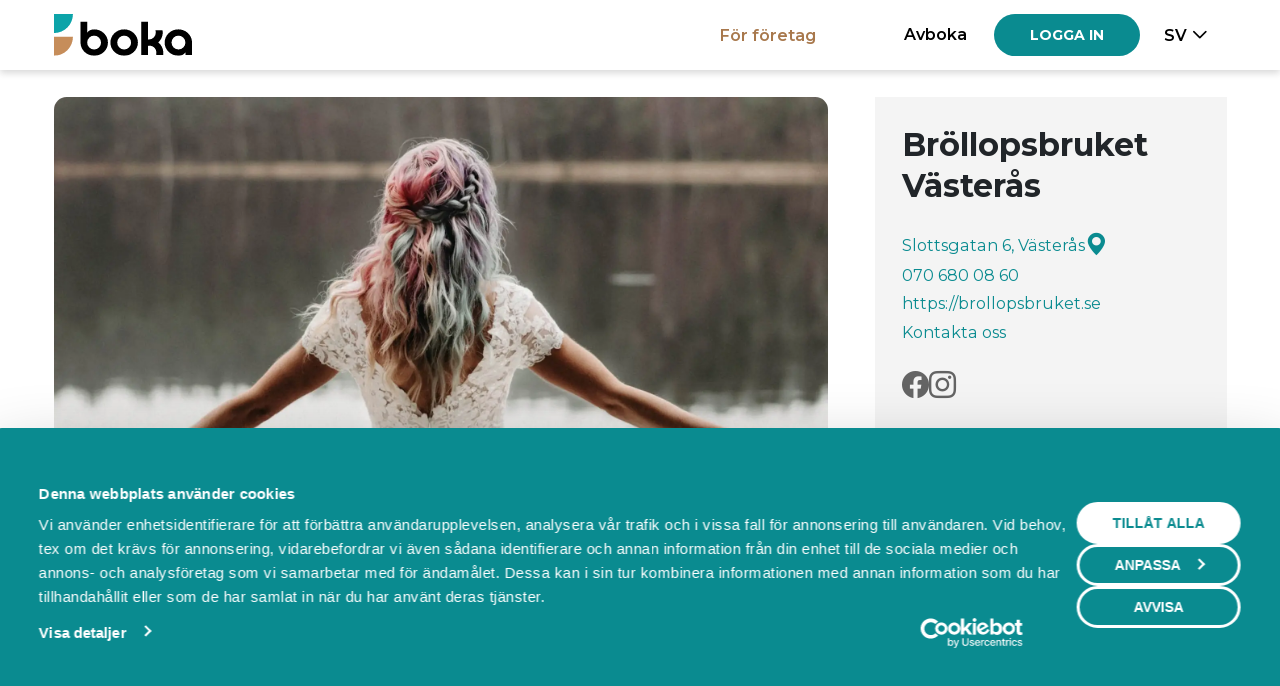

--- FILE ---
content_type: text/html; charset=utf-8
request_url: https://boka.se/brollopsbruketvasteras/
body_size: 12013
content:



<!DOCTYPE html>
<html lang="sv">
<head>
    <meta charset="utf-8"/>
    <meta name="viewport" content="width=device-width, initial-scale=1">

    <base href="/" />

    <link rel="apple-touch-icon" sizes="180x180" href="https://cdn.boka.se/cdn/WebImages/Boka3/favicons/apple-touch-icon.png">
    <link rel="icon" type="image/png" sizes="32x32" href="https://cdn.boka.se/cdn/WebImages/Boka3/favicons/favicon-32x32.png">
    <link rel="icon" type="image/png" sizes="16x16" href="https://cdn.boka.se/cdn/WebImages/Boka3/favicons/favicon-16x16.png">
    <link rel="manifest" href="https://cdn.boka.se/cdn/WebImages/Boka3/favicons/site.webmanifest">
    <link rel="mask-icon" href="https://cdn.boka.se/cdn/WebImages/Boka3/favicons/safari-pinned-tab.svg" color="#5bbad5">

    <link rel="preconnect" href="https://cdn.boka.se/cdn/">
    <link rel="preconnect" href="https://www.google.com">
    <link rel="preconnect" href="https://www.gstatic.com" crossorigin>
    <link rel="preconnect" href="https://www.googletagmanager.com">
    <link rel="preconnect" href="https://cdn.jsdelivr.net"/>
    <link href="https://fonts.googleapis.com/css2?family=Montserrat:ital,wght@0,400;0,500;0,600;0,700;0,900;1,400;1,500;1,600;1,700;1,900&display=swap" rel="stylesheet">
    <link rel="stylesheet" href="https://cdn.jsdelivr.net/npm/bootstrap-icons@1.11.0/font/bootstrap-icons.css">


    <meta name="viewport" content="width=device-width, height=device-height, initial-scale=1.0, maximum-scale=6.0, minimum-scale=0.5, minimal-ui"/>
    <meta name="viewport" content="width=device-width, initial-scale=1.0"/>
    <meta name="viewport" content="width=device-width"/>
    <meta http-equiv="X-UA-Compatible" content="IE=edge,chrome=1"/>
    <meta property="og:locale" content="sv_SE"/>
    <meta property="og:site_name" content="Boka.se"/>
    <meta property="og:type" content="website"/>

    <meta name="facebook-domain-verification" content="5hmeaikx7bl20fsuhbis2tfhmwodma"/>
    <meta name="fb:app_id" content="645907442112249"/>
    <meta name="apple-mobile-web-app-title" content="Boka.se"/>
    <meta name="application-name" content="Boka.se"/>

    <meta name="msapplication-TileColor" content="#2b5797"/>
    <meta name="theme-color" content="#ffffff"/>
    
    <!--Blazor:{"type":"server","prerenderId":"3a014eb0e9ad4f5ea61d5f6835cb9bad","key":{"locationHash":"77D12F14A8105320B1AAED6AE7E689DA0EC4483270A645E84079EAA0FFDF550D:0","formattedComponentKey":""},"sequence":0,"descriptor":"CfDJ8K9xpWxiCzxBo2nkzhtJaPQWKifSUvkWXzskYu\u002BgjoLUSBlZEUquy7mzX0sCld1JRZOzk5jwXQRM\u002BIWCp9jCFgHxhoq8kI8AUMM91dUrkkEIhOu6Ay2F6IQVz9Ai1R0DLWAV4bQKxfJN5F4y7D4\u002BZa5HxXmypUmYJxMDV2BpWuSFcaB7IvrGORZH\u002B1lrmjX5UpWOCkY8KMcZrsx9rMxRxlywebxwJExj47LytEdryrcpSB/Ne46Z/yZ89a4zPxWhpZoZZFZsL\u002BlX\u002BU5JfMbNZSN5UHPXHZVnJM90rIbPqBozUlNieE5BGPmMzu5yGlDEdj4tvPUEJGLZOTuf\u002BIQeIgQB5oiNui29XZ/zf478VxM49Kye2VZxHE3pfjFYgIdcf8dQC9bDNbFNN5RSt94spU62Df1lFNkqP0dsWg\u002B\u002BYgnrGEP8p152bGI0Ks9QrKc4gOvRaExcuiSbdqB7hnGxcHl3lkKhhfq3fuRNljN3hcA2PtnKu0XOVeFfUCQjjiV7v0EdtN946zuBCvfDGPA1xPz7gzU4uIHz2yWjvDJxDme9d4FilpmEvAE1pbUw8BA4TtObpPBFObg6PtkyVp8qNNc="}--><title>Boka hos Br&#xF6;llopsbruket V&#xE4;ster&#xE5;s i V&#xE4;ster&#xE5;s</title><meta name="description" content="Br&#xF6;llopsbruket &#xE4;r Sveriges st&#xF6;rsta kedja inom brudmode och erbjuder modern second hand ihop med helt nya brudkl&#xE4;nningar, samt m&#xE4;ngder av tillbeh&#xF6;r. &#xA;Med ett storleksspann mellan 34-54 och ett varierande utbud av brudkl&#xE4;nningar, hittar majoriteten av de som bes&#xF6;ker Br&#xF6;llopsbruket sin dr&#xF6;mkl&#xE4;nning.&#xA;&#xA;Br&#xF6;llopsbruket finns f&#xF6;rutom V&#xE4;ster&#xE5;s i Stockholm, Malm&#xF6;, Link&#xF6;ping, G&#xF6;teborg och Ume&#xE5;." b-9fh0ksedlg />
    <meta property="og:description" content="Br&#xF6;llopsbruket &#xE4;r Sveriges st&#xF6;rsta kedja inom brudmode och erbjuder modern second hand ihop med helt nya brudkl&#xE4;nningar, samt m&#xE4;ngder av tillbeh&#xF6;r. &#xA;Med ett storleksspann mellan 34-54 och ett varierande utbud av brudkl&#xE4;nningar, hittar majoriteten av de som bes&#xF6;ker Br&#xF6;llopsbruket sin dr&#xF6;mkl&#xE4;nning.&#xA;&#xA;Br&#xF6;llopsbruket finns f&#xF6;rutom V&#xE4;ster&#xE5;s i Stockholm, Malm&#xF6;, Link&#xF6;ping, G&#xF6;teborg och Ume&#xE5;." b-9fh0ksedlg />
    <meta name="keywords" content="Brudkl&#xE4;nning Br&#xF6;llopskl&#xE4;nning Br&#xF6;llopsbruket Bridal Weddingdress" b-9fh0ksedlg />
    <meta property="og:title" content="Boka hos Br&#xF6;llopsbruket V&#xE4;ster&#xE5;s i V&#xE4;ster&#xE5;s" b-9fh0ksedlg />
    <meta property="og:url" content="https://boka.se/brollopsbruketvasteras" b-9fh0ksedlg />
    <link rel="canonical" href="https://boka.se/brollopsbruketvasteras" b-9fh0ksedlg />
    <meta name="robots" content="all" b-9fh0ksedlg /><!--Blazor:{"prerenderId":"3a014eb0e9ad4f5ea61d5f6835cb9bad"}-->
    
    <link href="Boka.Web.styles.css?v=tRROGPgzw0MJn_VyZVAsPms8EsLOUqjuEAgJaECd4mw" rel="stylesheet">
    <link href="/bundles/css/site.css?v=P1tu4EIzSlVHlHaO_4BCQOXnNy2tk9_39geKGmRckwc" rel="stylesheet">
    <link href="/tailwind.css?v=h7At_MYSPQnnvxoLxfExUSKlXDncyRZ0eG1FE9olttc" rel="stylesheet">

    

    <script data-cookieconsent="ignore">
        window.dataLayer = window.dataLayer || [];
        function gtag() {
            dataLayer.push(arguments);
        }
        gtag("consent", "default", {
            ad_personalization: "denied",
            ad_storage: "denied",
            ad_user_data: "denied",
            analytics_storage: "denied",
            functionality_storage: "denied",
            personalization_storage: "denied",
            security_storage: "granted",
            wait_for_update: 500,
        });
        gtag("set", "ads_data_redaction", true);
        gtag("set", "url_passthrough", true);
    </script>
    <!-- Google Tag Manager -->
    <script data-cookieconsent="ignore">
        (function(w, d, s, l, i) {
            w[l] = w[l] || [];
            w[l].push({
                'gtm.start':
                    new Date().getTime(),
                event: 'gtm.js'
            });
            var f = d.getElementsByTagName(s)[0],
                j = d.createElement(s),
                dl = l != 'dataLayer' ? '&l=' + l : '';
            j.async = true;
            j.src =
                'https://www.googletagmanager.com/gtm.js?id=' + i + dl;
            f.parentNode.insertBefore(j, f);
        })(window, document, 'script', 'dataLayer', 'GTM-59SF32M');
    </script>
    <!-- End Google Tag Manager -->

    
<script id="Cookiebot" src="https://consent.cookiebot.com/uc.js" data-cbid="bf95221d-45c0-429a-b9bc-8316601dc30f" data-blockingmode="auto" data-consentmode-defaults="disabled" type="text/javascript"></script>


    
</head>


<body class="d-grid min-h-dvh grid-column-100">
    <!--Blazor:{"type":"server","prerenderId":"92a7f476c8c7405f965f44cec3625ee9","key":{"locationHash":"CE529CB31A9E862A81CFBC521D0BEECBA4F786CC2A47DF956882B593A55B0285:0","formattedComponentKey":""},"sequence":1,"descriptor":"CfDJ8K9xpWxiCzxBo2nkzhtJaPRhczY05USUzpgHCaMvqQ1BqtPNuixXYRVrpwEAQCFthsxtkcQ3hURnq6rb9UXuZYBbFWGQpBUA1EmCTnCE0\u002B6Dwy8SDVMuKdxuAvkH//XYwx3h\u002BiMAakZVzwmnb8suAI4BIOxYkZXtGCuRnju44cSBqNbfwecU5f2ufGh\u002B80FJlXyCP50LmheLX6BJQSke2Frny6zabr/6IvCV3W\u002BLa0RcXlwYLY60NOIrUC7Lzg1YpHzZa8pAU6uuakPcc3WtijzdXr5GSYo2fmMdhCzcZliT/Q1XIGwg1DHYBobyjYYeSPtEnsNsiPX/lJycahbuAcBCi7AJS2j18HPUMqQHAt27i\u002BAhj6\u002B7dX7G7Y0mUOuDRLfY22tGfZhD0qGtqSt5UbFEaCvTmmMjCo1k0BbuqCJZkl49Xuqm6IC/ZHryzxFcw\u002BQwS/vcGTMR6ZgIMg4sHcpPm/x7AHp/4utVoAi8zNGiYfyJSdhQGYH1mLlVOyCXSNeqawEZ4ovfqoYClhn0qF00dX7iLp1iHUNJova7Ze0C/GP9XVTPI\u002Bz9JQIW/bxPK85\u002BcAzg2TuTvde1HTsChRkhGgGcEbTjBocMeQE4V6Vn94HlrGCAVs7C2fza0ypcOjaCGoqqwFuAzLl95IAUPd1twXpQ\u002BxPm/atUL01k\u002BNkphQnAmnrW4Q8BQF\u002BEodtd/G73PE81W5Yp/BQPhbkhpgmwUc/kIwfoVNj8BF3aP2V7RwbP/KteXR/PfSjOjlf5cVNNiSw02A3yzoyeFhdZ8PkQ2arQwPMHHCxAN6SgDdadlbYc1o5WusIOG\u002BQKe6/JME4uuv54CGfO\u002B0Wlh\u002BrT96a9OfQvVcuHcjqwlDec5zoRfKWFAE8n69ZctMefiHCzZxTfBAxGfS\u002BOmt/PgL0FT\u002BIG1DPOttUJvO06U7klWmZ4\u002BJUUWfENQiGBBluZnAMl7HkGI0vRFSEpjMeyqt29XpDBWnAVHD4IPLCi05FSzBmItIK3ACbPfPAJOaEGRGWHDCDtqMcvl5s98w4oVIrjq3ZgXugfHmnzGS0vGp7r6a1RvhF/ddZ\u002BlEIecCS4z6RyUaRrLOgF9ZVHpfP6/h2OfAOdhU5/O8E7WlVCtDv3iRk4aUw2DKizZoFMJgZz2xTkGVS66XPU\u002BAfGABPam\u002BOeNuwpZzhSIDEdxYMCwUGr7OF9tFMK7kiHVfMn1/QB6A35uUdAzJMvi1wpqjCYqPlWAXRiZl/GZ2R2YCMbes2HWNbauK8AQT/J1\u002BTicWXV7dS94g=="}--><header><nav class="navbar fixed-top navbar-expand-lg navbar-set-height navbar-style mb-3 py-0"><div class="container-xl" style="flex-wrap: nowrap;"><div class="d-flex items-center"><a class="navbar-brand me-1" aria-label="Boka.se - Hem"><img class="navbar-boka-logo-height" src="data:image/svg&#x2B;xml;base64,PHN2ZyBpZD0iTGFnZXJfMSIgZGF0YS1uYW1lPSJMYWdlciAxIiB4bWxucz0iaHR0cDovL3d3dy53My5vcmcvMjAwMC9zdmciIHZpZXdCb3g9IjAgMCA3MjguODkgMjIwIj48ZGVmcz48c3R5bGU&#x2B;LmNscy0xe2ZpbGw6I2M2OGQ1YTt9LmNscy0ye2ZpbGw6IzBjYTRhOTt9PC9zdHlsZT48L2RlZnM&#x2B;[base64]&#x2B;[base64]" alt="" /></a></div>

                <div class="d-flex justify-content-end items-center"><a class="facts-heading-text burger-menu text-black hover:text-primary-700! openLoginCanvas me-3">Logga in</a><div class="burger-menu"><div class="nav-item me-md-3 me-0 btn-group"><div class="burger" data-bs-toggle="dropdown" data-bs-auto-close="outside"><div class="burger-line-1"></div>
    <div class="burger-line-2"></div></div>
        <ul class="dropdown-menu dropdown-menu-end mt-4 shadow-sm"><li><a class="dropdown-item text-end facts-heading-text hide-login-canvas show-cancel-booking-modal" role="button" rel="nofollow">Avboka</a></li><li><a class="dropdown-item text-end text-secondary facts-heading-text" href="https://bokningssystem.boka.se/" target="_blank">F&#xF6;r f&#xF6;retag</a></li><li class="dropstart-sm"><button class="dropdown-item dropdown-toggle text-uppercase text-end facts-heading-text" data-bs-toggle="dropdown">sv</button>
                <ul class="dropdown-menu dropdown-small dropdown-menu-end mt-2 mt-lg-4 shadow-sm dropdown-menu-right"><li><a class="dropdown-item text-end facts-heading-text text-capitalize" href="Home/SetLanguage?culture=sv&amp;returnUrl=https://boka.se/brollopsbruketvasteras/" rel="nofollow">Svenska</a></li><li><a class="dropdown-item text-end facts-heading-text text-capitalize" href="Home/SetLanguage?culture=en&amp;returnUrl=https://boka.se/brollopsbruketvasteras/" rel="nofollow">English</a></li></ul></li></ul></div></div></div>
                <div class="navbar-collapse collapse"><ul class="navbar-nav d-flex items-center justify-content-end container-fluid"><li class="nav-item ps-lg-0 me-lg-5 me-0"><a class="nav-link facts-heading-text special" href="https://bokningssystem.boka.se/" target="_blank">F&#xF6;r f&#xF6;retag</a></li><li class="nav-item me-md-3 me-0"><a class="nav-link facts-heading-text text-center hide-login-canvas show-cancel-booking-modal text-black hover:text-primary-700!" tabindex="0" role="button" rel="nofollow">Avboka</a></li><li class="nav-item me-md-3 me-0"><button type="button" class="btn btn-primary button-text openLoginCanvas "><span>Logga in</span></button></li><li class="nav-item btn-group"><button class="language-picker-button facts-heading-text text-uppercase dropdown-toggle py-2" type="button" data-bs-toggle="dropdown">sv</button>
            <ul class="dropdown-menu dropdown-small dropdown-menu-end mt-2 mt-lg-4 shadow-sm dropdown-menu-right"><li><a class="dropdown-item text-end facts-heading-text text-capitalize" href="Home/SetLanguage?culture=sv&amp;returnUrl=https://boka.se/brollopsbruketvasteras/" rel="nofollow">Svenska</a></li><li><a class="dropdown-item text-end facts-heading-text text-capitalize" href="Home/SetLanguage?culture=en&amp;returnUrl=https://boka.se/brollopsbruketvasteras/" rel="nofollow">English</a></li></ul></li></ul></div></div></nav></header><main class="below-navbar pb-0">

<div class="company-page container-xl d-grid py-4 grid-column-100&#xD;&#xA;grid-sidebar-desktop-right"><div class="position-relative"><picture><source srcset="https://cdn.boka.se/cdn/NewCompanyImages/10936823-99d1-490f-b0b3-9ba1ceadeefa_l_fullhd.webp" type="image/webp" />
                <img src="https://cdn.boka.se/cdn/NewCompanyImages/10936823-99d1-490f-b0b3-9ba1ceadeefa_l_fullhd.jpg" class="d-block w-full rounded-2 header-image" width="800" loading="lazy" decoding="async" fetchpriority="high" importance="high" alt /></picture></div><section class="grid-sidebar basic-info-container d-grid gap-3 p-4 gap-4 background-neutral-light overflow-auto grid-column-100 custom-scroller"><h1 class="heading-2 text-break mb-0">Br&#xF6;llopsbruket V&#xE4;ster&#xE5;s</h1>
        <div class="d-grid gap-1 fs-16 grid-column-100 span-2-rows"><a class="d-flex gap-3 items-center" href="https://www.google.com/maps/search/?api=1&amp;query=Slottsgatan%206%2C%20V%C3%A4ster%C3%A5s" aria-label="Google maps - Slottsgatan 6, V&#xE4;ster&#xE5;s" target="_blank" rel="noopener nofollow">Slottsgatan 6, V&#xE4;ster&#xE5;s
                    <i class="bi bi-geo-alt-fill"></i></a><a class="max-content" href="tel:070 680 08 60">070 680 08 60</a><a class="max-content text-truncate mw-100" href="https://brollopsbruket.se" target="_blank" rel="noopener noreferrer nofollow">https://brollopsbruket.se</a><a class="max-content" href="https://boka.se/brollopsbruketvasteras/om#kontakt">Kontakta oss</a></div><div class="d-flex gap-4 social-media-icons"><a href="https://www.facebook.com/brollopsbruketvasteras" aria-label="Facebook" target="_blank" rel="noopener noreferrer nofollow"><i class="bi bi-facebook"></i></a><a href="https://www.instagram.com/brollopsbruket_vasteras/" aria-label="Instagram" target="_blank" rel="noopener noreferrer nofollow"><i class="bi bi-instagram"></i></a></div><div class="company-description"><div><p class="body-text white-space-pre-line mb-0">Br&#xF6;llopsbruket &#xE4;r Sveriges st&#xF6;rsta kedja inom brudmode och e...</p>
                        <a class="max-content" href="https://boka.se/brollopsbruketvasteras/om#content">L&#xE4;s mer</a></div></div><div class="logos flex gap-4 px-2 justify-evenly items-center "></div></section><div class="d-grid grid-auto-rows-max-content grid-column-100" id="content"><nav class="d-grid grid-flow-column gap-2 py-md-4 tabs" role="tablist" aria-label="Br&#xF6;llopsbruket V&#xE4;ster&#xE5;s"><div class="position-absolute tab-border" aria-hidden="true"></div><a class="heading-4 text-black hover:text-primary-700! text-center p-1 p-md-2 active" role="tab" aria-selected="true" href="brollopsbruketvasteras/">Boka</a><a class="heading-4 text-black hover:text-primary-700! text-center p-1 p-md-2 font-medium" role="tab" aria-selected="false" href="brollopsbruketvasteras/events">Events</a><a class="heading-4 text-black hover:text-primary-700! text-center p-1 p-md-2 font-medium" role="tab" aria-selected="false" href="brollopsbruketvasteras/om">Om oss</a></nav>
              
        
            <div class="d-grid mt-3 gap-4 grid-column-100" b-9fh0ksedlg><h2 class="sr-only" b-9fh0ksedlg>Boka</h2><div class="d-flex gap-3 gap-md-4 justify-content-between items-center flex-wrap flex-sm-nowrap flex-md-wrap flex-lg-nowrap" b-9fh0ksedlg><nav class="d-flex flex-wrap items-center buttons-gap" aria-label="Kategorier" b-9fh0ksedlg><a class="anchor-link font-medium" href="https://boka.se/brollopsbruketvasteras#provning" b-9fh0ksedlg>Provning</a>
                                    <i class="horizontal-divider-dot text-primary-700" aria-hidden="true" b-9fh0ksedlg></i><a class="anchor-link font-medium" href="https://boka.se/brollopsbruketvasteras#skradderi" b-9fh0ksedlg>Skr&#xE4;dderi</a>
                                    <i class="horizontal-divider-dot text-primary-700" aria-hidden="true" b-9fh0ksedlg></i><a class="anchor-link font-medium" href="https://boka.se/brollopsbruketvasteras#tidsbokning" b-9fh0ksedlg>Tidsbokning</a>
                                    <i class="horizontal-divider-dot text-primary-700" aria-hidden="true" b-9fh0ksedlg></i></nav></div><section id="provning" class="d-grid gap-3 category expanded mb-3"><div class="d-flex justify-content-between items-center py-2 mw-100 overflow-hidden" role="button" tabindex="0" aria-expanded="true"><h3 class="text-truncate mw-100 mb-0">Provning</h3>
            <i class="bi mx-2 fs-20 bi-chevron-up"></i></div>
        <div class="d-grid gap-4 overflow-hidden grid-column-100 articles"><article class="d-grid article has-description "><h4 class="mw-100 mb-0 font-semibold text-truncate">Inspirations-provning 2027-brud</h4>

    <div class="d-grid grid-column-max-content-1fr article-info"><i class="bi bi-clock" aria-hidden="true"></i>
            <span>85 min</span><i class="bi bi-cash" aria-hidden="true"></i>
            <span>200,00 SEK inkl. moms</span></div><p class="sr-only">Gifter du dig 2027 &#xE4;r det inte riktigt dags att k&#xF6;pa dr&#xF6;mkl&#xE4;nningen &#xE4;n. Vill du &#xE4;nd&#xE5; p&#xE5;b&#xF6;rja din resa och g&#xF6;ra en inspirations-provning hos oss &#xE4;r det detta alternativ du ska v&#xE4;lja.</p><div class="d-grid buttons-gap article-buttons"><a class="btn btn-primary button-text " href="/brollopsbruketvasteras/boka/inspirations-provning-2027-brud?articleId=mze96ikr"><span>Boka</span></a><button type="button" class="btn btn-custom button-text btn-linkalike fs-16 px-3 text-center text-not-transformed "><span>Mer info</span></button></div></article><article class="d-grid article has-description "><h4 class="mw-100 mb-0 font-semibold text-truncate">Provning av brudkl&#xE4;nning</h4>

    <div class="d-grid grid-column-max-content-1fr article-info"><i class="bi bi-clock" aria-hidden="true"></i>
            <span>85 min</span><i class="bi bi-cash" aria-hidden="true"></i>
            <span>Ej angivet</span></div><p class="sr-only">Under v&#xE5;r standard provning f&#xE5;r du ta med dig upp till 4 smakr&#xE5;d.</p><div class="d-grid buttons-gap article-buttons"><a class="btn btn-primary button-text " href="/brollopsbruketvasteras/boka/provning-av-brudklanning?articleId=vdi6pqnk"><span>Boka</span></a><button type="button" class="btn btn-custom button-text btn-linkalike fs-16 px-3 text-center text-not-transformed "><span>Mer info</span></button></div></article><article class="d-grid article has-description "><h4 class="mw-100 mb-0 font-semibold text-truncate">Provning av brudkl&#xE4;nning - VIP</h4>

    <div class="d-grid grid-column-max-content-1fr article-info"><i class="bi bi-clock" aria-hidden="true"></i>
            <span>85 min</span><i class="bi bi-cash" aria-hidden="true"></i>
            <span>500,00 SEK inkl. moms</span></div><p class="sr-only">N&#xE4;r du bokar en VIP-provning f&#xE5;r du ta med dig upp till 6 smakr&#xE5;d. Vi bjuder p&#xE5; alkoholfritt bubbel och choklad till hela s&#xE4;llskapet, samt peppande skyltar f&#xF6;r s&#xE4;llskapen att h&#xE5;lla upp. Pris: 500:-</p><div class="d-grid buttons-gap article-buttons"><a class="btn btn-primary button-text " href="/brollopsbruketvasteras/boka/provning-av-brudklanning---vip?articleId=gawbf5hq"><span>Boka</span></a><button type="button" class="btn btn-custom button-text btn-linkalike fs-16 px-3 text-center text-not-transformed "><span>Mer info</span></button></div></article></div></section><section id="skradderi" class="d-grid gap-3 category expanded mb-3"><div class="d-flex justify-content-between items-center py-2 mw-100 overflow-hidden" role="button" tabindex="0" aria-expanded="true"><h3 class="text-truncate mw-100 mb-0">Skr&#xE4;dderi</h3>
            <i class="bi mx-2 fs-20 bi-chevron-up"></i></div>
        <div class="d-grid gap-4 overflow-hidden grid-column-100 articles"><article class="d-grid article has-description "><h4 class="mw-100 mb-0 font-semibold text-truncate">Skr&#xE4;dderi inprovning</h4>

    <div class="d-grid grid-column-max-content-1fr article-info"><i class="bi bi-clock" aria-hidden="true"></i>
            <span>30 min</span><i class="bi bi-cash" aria-hidden="true"></i>
            <span>Ej angivet</span></div><p class="sr-only">T&#xE4;nk p&#xE5; att ha en tid bokad f&#xF6;r skr&#xE4;dderi minst tre m&#xE5;nader innan br&#xF6;llopsdatum.&#xA;Ta med dig dina skor du t&#xE4;nkt b&#xE4;ra p&#xE5; br&#xF6;llopsdagen och ev. de underkl&#xE4;der du t&#xE4;nkt ha. Max 1 medf&#xF6;ljande smakr&#xE5;d.</p><div class="d-grid buttons-gap article-buttons"><a class="btn btn-primary button-text " href="/brollopsbruketvasteras/boka/skradderi-inprovning?articleId=urhrwajt"><span>Boka</span></a><button type="button" class="btn btn-custom button-text btn-linkalike fs-16 px-3 text-center text-not-transformed "><span>Mer info</span></button></div></article><article class="d-grid article  "><h4 class="mw-100 mb-0 font-semibold text-truncate">Skr&#xE4;dderi uth&#xE4;mtning</h4>

    <div class="d-grid grid-column-max-content-1fr article-info"><i class="bi bi-clock" aria-hidden="true"></i>
            <span>30 min</span><i class="bi bi-cash" aria-hidden="true"></i>
            <span>Ej angivet</span></div><div class="d-grid buttons-gap article-buttons"><a class="btn btn-primary button-text " href="/brollopsbruketvasteras/boka/skradderi-uthamtning?articleId=jsbvd98y"><span>Boka</span></a></div></article></div></section><section id="tidsbokning" class="d-grid gap-3 category expanded mb-3"><div class="d-flex justify-content-between items-center py-2 mw-100 overflow-hidden" role="button" tabindex="0" aria-expanded="true"><h3 class="text-truncate mw-100 mb-0">Tidsbokning</h3>
            <i class="bi mx-2 fs-20 bi-chevron-up"></i></div>
        <div class="d-grid gap-4 overflow-hidden grid-column-100 articles"><article class="d-grid article  "><h4 class="mw-100 mb-0 font-semibold text-truncate">H&#xE4;mta ut best&#xE4;lld kl&#xE4;nning</h4>

    <div class="d-grid grid-column-max-content-1fr article-info"><i class="bi bi-clock" aria-hidden="true"></i>
            <span>30 min</span><i class="bi bi-cash" aria-hidden="true"></i>
            <span>Ej angivet</span></div><div class="d-grid buttons-gap article-buttons"><a class="btn btn-primary button-text " href="/brollopsbruketvasteras/boka/hamta-ut-bestalld-klanning?articleId=bzeciukr"><span>Boka</span></a></div></article><article class="d-grid article  "><h4 class="mw-100 mb-0 font-semibold text-truncate">H&#xE4;mta ut os&#xE5;ld kl&#xE4;nning</h4>

    <div class="d-grid grid-column-max-content-1fr article-info"><i class="bi bi-clock" aria-hidden="true"></i>
            <span>30 min</span><i class="bi bi-cash" aria-hidden="true"></i>
            <span>Ej angivet</span></div><div class="d-grid buttons-gap article-buttons"><a class="btn btn-primary button-text " href="/brollopsbruketvasteras/boka/hamta-ut-osald-klanning?articleId=sb5kucra"><span>Boka</span></a></div></article><article class="d-grid article has-description "><h4 class="mw-100 mb-0 font-semibold text-truncate">L&#xE4;mna in kl&#xE4;nning till f&#xF6;rs&#xE4;ljning</h4>

    <div class="d-grid grid-column-max-content-1fr article-info"><i class="bi bi-clock" aria-hidden="true"></i>
            <span>30 min</span><i class="bi bi-cash" aria-hidden="true"></i>
            <span>Ej angivet</span></div><p class="sr-only">Notera att du beh&#xF6;ver ha fyllt i v&#xE5;rt s&#xE4;ljformul&#xE4;r och f&#xE5;tt din kl&#xE4;nning godk&#xE4;nd av Br&#xF6;llopsbruket f&#xF6;r att kunna l&#xE4;mna in din kl&#xE4;nning till oss.</p><div class="d-grid buttons-gap article-buttons"><a class="btn btn-primary button-text " href="/brollopsbruketvasteras/boka/lamna-in-klanning-till-forsaljning?articleId=vupwqenp"><span>Boka</span></a><button type="button" class="btn btn-custom button-text btn-linkalike fs-16 px-3 text-center text-not-transformed "><span>Mer info</span></button></div></article></div></section></div></div></div>
        </main><footer class="footer text-muted boka-m-footer no-print container-xl fs-14 pb-3"><div class="boka-m-footer__inner__passive"><p class="boka-m-footer__inner__passive__companyText mb-0">brollopsbruketvasteras använder <strong>Boka.se</strong><span class="hidden-phone" > - från Boka Global AB</span></p>

        <div class="boka-m-footer__inner__passive__links"><a class="custom-color me-4 text-nowrap">Bokas marknadsplats</a>
            <a class="custom-color me-4 text-nowrap">Villkor &amp; policyer</a>
            <a href="https://bokningssystem.boka.se/" target="_blank" rel="noopener" class="custom-color me-4 text-nowrap">Beh&#xF6;ver du ett bokningssystem?</a>
            <a class="custom-color me-4 text-nowrap">
                FAQ
            </a>
            <button class="btn-linkalike" onclick="Cookiebot.renew()">&#xC4;ndra cookies</button></div></div></footer><style>
        .custom-font{
            font-family: "Montserrat" !important;
        }
    </style>
        
        
<!--Blazor:{"prerenderId":"92a7f476c8c7405f965f44cec3625ee9"}-->

    <!--Blazor:{"type":"server","key":{"locationHash":"0581B1B05217E9C2691D1E141ABE79F8FC6F054D04A348621D9CCF34A81B0ED9:0","formattedComponentKey":""},"sequence":2,"descriptor":"CfDJ8K9xpWxiCzxBo2nkzhtJaPTTSCkRf0NwS8n89voxsRNkQRDF5\u002BgEkXoNk4yvtsMqCCLhyE6rW7kEsNFlz4uwtTCwn5kXyB9J5yyJ9q2l9IqHqBl9Q4gihxVE4HkiF8E74v1xhp3jFFHbAXq8zWSY39135aW0ww0vYuPGJ9mv0tVXsy1djip4MmPLTK5BVQ5xRRqC/oYZKiDJo2f6c2Ppvl7RnMxZ1F/vBA5aXc6v/nld5\u002BLmr/1qAp8ssqQ25vLcshH\u002BNRxISXt5uIyXjRl\u002B4CNpwP4pG3ypETdhm3wbXg3K\u002BHbjruCuBO7dtQcGR7g45KF7t9\u002BhszK2eZaG52F\u002BRwXNYLcbqJFDF8J/pGDeN7t05i/USR6YXiPJyoAgwpdolskmBIlqTgeP0j80If3bv2KMzyTBRJd41/6gf5iOgau6fjO/DxB/eGl5JMWH8lRtSXtoGBonodizRLX9bKz4nsfakCJaSAy5EHf3ZSOacANKZecSn1gsAt\u002B1VGwcPa/694RLsRmK8LCYu3e5XnyXo1b4\u002BvnfwCakymLe2yiIqIFQ8DhY3Y0UqTh2AssstIRdOBf2ZUHT47H10gZ1gObmEx7IP5IInY1ulAyugUMqROGW24eDL2xCPJvjMvsSb/ZOyRCpOP9WZadjd8f0V4sZ4g9OFkfOlgLANBoEXTEVWAwBao2JlvuHIFa2b3/uZmTjGm0nRq/xn7gOlzkzD3NWlamIE5XSIMBwQMITrwiIh9\u002Blfr5Vqmpsr361X8vhLkQYofy1X0EzqYRp4udLZCgBopu5unL/ZNYAc8Y7pysxtOkqJiyKShMVL1CK7AyfRwfa52sFsKozFeNsYEw5FRM4MVuPqEnPe8CGyA9acQc/21uskpSyHgujzTdrZUD8Oye55g=="}-->
    
    <script importance="high" src="_framework/blazor.server.js" autostart="false"></script>
    <script src="_content/MudBlazor/MudBlazor.min.js?v=zR6goaoMpR_YVMMSTfCmVNo3kuPgOkjF_ovhkUhAkbk"></script>
    
    <script importance="low" src="_content/GoogleAnalytics.Blazor/googleanalytics.blazor.js?v=xN8iUHiwQ3gsDBrsXWg8LABaVZgoq9muSGkv2LPl4uw" importance="low"></script>

    <script>
        Blazor.start({
            configureSignalR: function (builder) {
                let c = builder.build();
                c.serverTimeoutInMilliseconds = 60000;
                c.keepAliveIntervalInMilliseconds = 30000;
                builder.build = () => {
                    return c;
                };
            }
        });
     </script>

    <script type="module" importance="low" src="/bundles/scripts/bootstrapBundle.js?v=I3Pjm5oZ-NqGTVP9cs9i51p7gcKAbxZty1KNdI2wJUg" defer></script>


    <script>
    var googleCaptchaSiteKey = "6LfSFMEUAAAAAPu0kI9ULnU_bvtWOicMChHeYIkd";
</script>

<script importance="low" src="/bundles/scripts/recaptchascripts.js?v=6uB4U94d4SNlBK9xltkOPEPCzvOeWMI6tO2woORCR3E" defer></script>

    <script importance="low" src="https://cdn.jsdelivr.net/npm/jquery@3.7.1/dist/jquery.min.js" defer></script>
    <script importance="low" src="https://cdn.jsdelivr.net/npm/jquery-ajax-unobtrusive@3.2.6/dist/jquery.unobtrusive-ajax.min.js" defer></script>
    <script importance="low" src="/bundles/scripts/refetchUserData.js?v=hWaLxrrAsT9W4_F7qDo-9L93iPXCpYf8anLYj4lJzIk" defer></script>
    <script importance="low" src="/bundles/scripts/fakeScroll.js?v=ZEmx9CqnWYBIsfMPB-PtdZVvC9GT_BAdkOgKc2c2wj4" defer></script>
    <script importance="low" src="/bundles/scripts/anchorLinks.js?v=5-ALJy4HGUvNzNohGoEhg5FOyD1shCxKFKFESX1yFsU" defer></script>
    <script importance="low" src="/bundles/scripts/paymentCallbackHandler.js?v=LHoUWGncWE9_La2n3UHpYxvD98IQDki-CCwViXAKKmU" defer></script>
    <script importance="low" src="/bundles/scripts/bankIdQrCodeHandler.js?v=aF8Sf5HQXVvF7dnQAiKDMQWy-PefouSIwemvA0murNI" defer></script>
    <script importance="low" src="/bundles/scripts/ipAddressFetcher.js?v=TdGwaCri8dJXqZsCJeZiLCOYBOVcwUWWu_Er5gVFmAo" defer></script>
    <script importance="low" src="/bundles/scripts/bootstrapCarousel.js?v=zLfCeFcW8vOdhmC6BGk1EZ2hrUnfWLNf07wY7EyPHKI" defer></script>
    <script importance="low" src="/bundles/scripts/reviewLikeService.js?v=ef2FIqg0ITETTDvEWm8rQEue-Qa4fE5vt-2FE-MdLo4" defer></script>
    <script importance="low" src="/bundles/scripts/loginCanvas.js?v=LQTh6T_G-JdXJ-bePj_hHuYTwBTApxvxBr75IXpHgKI" defer></script>
    <script importance="low" src="/bundles/scripts/cancelBookingModal.js?v=HdMCaaJ0eEH8orSFGNLBa8cwWFEKAJ1xKQCvlKy3tkI" defer></script>
    <script importance="low" src="/bundles/scripts/phoneNumberValidator.js?v=UTtRHeDiTG23l0X2HXvjfd9nrWOZiWk6MF7zTv06oBI" defer></script>
    <script importance="low" src="/bundles/scripts/purchaseCallbackHandler.js?v=aaf4knDIhlL0umgnn6BneuO6ZHBWJMgGiDk3nmZRs2o" defer></script>
    <script importance="low" src="/bundles/scripts/paymentStatusCallbackHandler.js?v=b0cmEo_VqwqY1Kp_x3L5JvJ1J9lt5ll5-O2sY-koQYo" defer></script>
    <script importance="low" src="/bundles/scripts/paymentStatusModals.js?v=5ft5odmhMr-UiOAcX1Y7dLUWUftfGeWt7wmJtUiS2OY" defer></script>
    <script importance="low" src="/bundles/scripts/purchaseExpirationModals.js?v=u99VUKyhLf7EQl7BHEs7g872dTxlRTR8m3hfzYpCMVU" defer></script>
    <script importance="low" src="/bundles/scripts/blazorAutoFillAddress.js?v=kkj-XLUCAv8vIKUbHTCQMCDjlnkteaEuPecfPvsbz6g" defer></script>
    <script importance="low" src="https://maps.googleapis.com/maps/api/js?key=AIzaSyBmka6tbfxvpGUtwNpwatEwmXTbkiYSjH8&amp;libraries=places&amp;language=sv" async defer></script>

</body>
</html>


--- FILE ---
content_type: text/javascript
request_url: https://boka.se/bundles/scripts/refetchUserData.js?v=hWaLxrrAsT9W4_F7qDo-9L93iPXCpYf8anLYj4lJzIk
body_size: -199
content:
window.RefetchUserData=function(){return fetch("/account/RefetchUserData",{credentials:"include"}).then((e=>e.json())).then((e=>e))};
//# sourceMappingURL=refetchUserData.js.map

--- FILE ---
content_type: text/javascript
request_url: https://boka.se/bundles/scripts/blazorAutoFillAddress.js?v=kkj-XLUCAv8vIKUbHTCQMCDjlnkteaEuPecfPvsbz6g
body_size: 385
content:
(()=>{"use strict";const e=class{constructor(e,t){window.google&&(this._streetAddressInput=e,this._onPlaceChanged=t,this.InitGooglePlaceAutocomplete(),this._autocomplete.addListener("place_changed",this.OnPlaceChanged.bind(this)),this._streetAddressInput.addEventListener("keydown",(function(e){13===e.keyCode&&e.preventDefault()})))}_streetAddressInput;_onPlaceChanged;_autocomplete;InitGooglePlaceAutocomplete(){this._autocomplete=new google.maps.places.Autocomplete(this._streetAddressInput,{componentRestrictions:{country:["SE","NO","FI","DK","AX"]}})}GetPlace(){return this._autocomplete.getPlace()}OnPlaceChanged(){this._onPlaceChanged({place:this.GetPlace()})}};window.BlazorInitPlaceAutoComplete=function(){let t=document.getElementById("street-adress");new e(t,BlazorOnPlaceChanged)},window.BlazorOnPlaceChanged=function(e){let t,n;const o=new Event("change");for(const c of e.place.address_components)switch(c.types[0]){case"street_number":t=c.long_name;break;case"route":n=c.short_name;break;case"postal_code":document.getElementById("postal-code").value=c.long_name,document.getElementById("postal-code").dispatchEvent(o);break;case"postal_town":document.getElementById("city").value=c.long_name,document.getElementById("city").dispatchEvent(o);break;case"country":const e=c.types.includes("country"),s=document.querySelector("#country");e&&null!=s&&(document.querySelector("#country").value=c.short_name)}document.getElementById("street-adress").value=`${n} ${t??""}`,document.getElementById("street-adress").dispatchEvent(o)}})();
//# sourceMappingURL=blazorAutoFillAddress.js.map